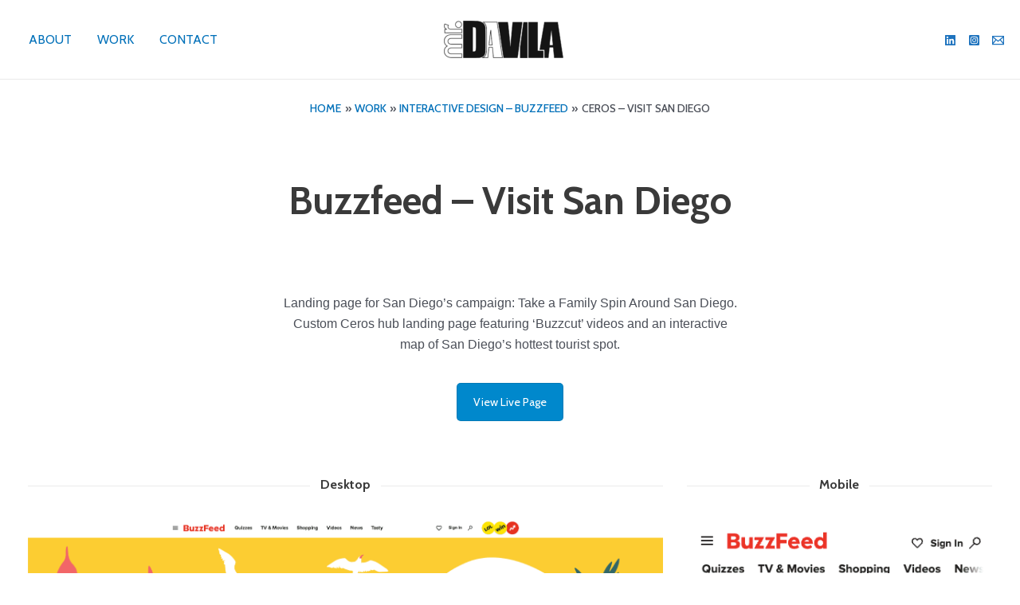

--- FILE ---
content_type: text/html; charset=utf-8
request_url: https://www.google.com/recaptcha/api2/aframe
body_size: 265
content:
<!DOCTYPE HTML><html><head><meta http-equiv="content-type" content="text/html; charset=UTF-8"></head><body><script nonce="dXGlYi6SeMG8E0i2LWOsrA">/** Anti-fraud and anti-abuse applications only. See google.com/recaptcha */ try{var clients={'sodar':'https://pagead2.googlesyndication.com/pagead/sodar?'};window.addEventListener("message",function(a){try{if(a.source===window.parent){var b=JSON.parse(a.data);var c=clients[b['id']];if(c){var d=document.createElement('img');d.src=c+b['params']+'&rc='+(localStorage.getItem("rc::a")?sessionStorage.getItem("rc::b"):"");window.document.body.appendChild(d);sessionStorage.setItem("rc::e",parseInt(sessionStorage.getItem("rc::e")||0)+1);localStorage.setItem("rc::h",'1769515062888');}}}catch(b){}});window.parent.postMessage("_grecaptcha_ready", "*");}catch(b){}</script></body></html>